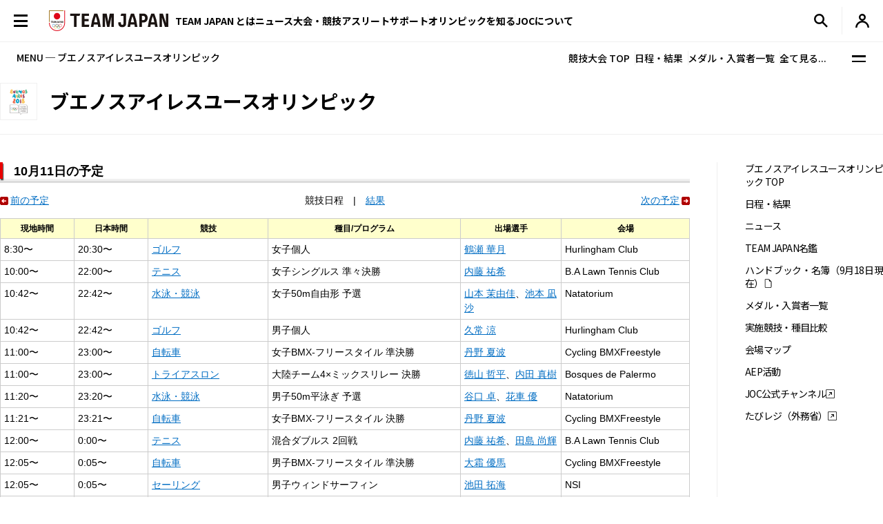

--- FILE ---
content_type: image/svg+xml
request_url: https://www.joc.or.jp/assets/img/common/footer_bg.svg
body_size: 603
content:
<svg xmlns="http://www.w3.org/2000/svg" xmlns:xlink="http://www.w3.org/1999/xlink" width="1920" height="235" viewBox="0 0 1920 235">
  <defs>
    <clipPath id="clip-path">
      <rect id="長方形_10946" data-name="長方形 10946" width="1920" height="235" transform="translate(-844 66)" fill="#fff" stroke="#707070" stroke-width="1"/>
    </clipPath>
  </defs>
  <g id="マスクグループ_70" data-name="マスクグループ 70" transform="translate(844 -66)" clip-path="url(#clip-path)">
    <g id="グループ_16001" data-name="グループ 16001" transform="translate(1285.138 71.719) rotate(90)">
      <rect id="長方形_10945" data-name="長方形 10945" width="2125.789" height="8.264" transform="translate(81.59 2153.138) rotate(-90)" fill="#aa8532"/>
      <path id="パス_12801" data-name="パス 12801" d="M438.5,875.828a439.451,439.451,0,0,1-125.1-18.289C201.318,824.284,108.891,749.367,53.152,646.593S-14.969,425.491,18.288,313.4,126.46,108.892,229.234,53.152s221.1-68.123,333.188-34.864S766.934,126.463,822.675,229.236s68.121,221.1,34.864,333.187S749.365,766.934,646.591,822.675A435.444,435.444,0,0,1,438.5,875.828M437.337,12.4A423.086,423.086,0,0,0,235.144,64.05C135.283,118.212,62.489,208.02,30.172,316.93S9.888,540.82,64.05,640.683,208.018,813.338,316.93,845.655a422.719,422.719,0,0,0,323.75-33.877C740.544,757.616,813.338,667.81,845.654,558.9s20.282-223.889-33.878-323.751S667.807,62.49,558.9,30.174A427.009,427.009,0,0,0,437.337,12.4" transform="translate(0 646.052) rotate(-90)" fill="#f0252d"/>
    </g>
  </g>
</svg>


--- FILE ---
content_type: image/svg+xml
request_url: https://www.joc.or.jp/assets/img/common/icon_sns_youtube.svg
body_size: 612
content:
<svg xmlns="http://www.w3.org/2000/svg" xmlns:xlink="http://www.w3.org/1999/xlink" width="27.471" height="19.355" viewBox="0 0 27.471 19.355"><defs><clipPath id="a"><rect width="27.471" height="19.355"/></clipPath></defs><g clip-path="url(#a)"><path d="M26.9,3.022A3.452,3.452,0,0,0,24.469.578C22.326,0,13.736,0,13.736,0S5.145,0,3,.578A3.452,3.452,0,0,0,.574,3.022,36.216,36.216,0,0,0,0,9.677a36.216,36.216,0,0,0,.574,6.655A3.452,3.452,0,0,0,3,18.777c2.142.578,10.733.578,10.733.578s8.59,0,10.733-.578A3.452,3.452,0,0,0,26.9,16.333a36.207,36.207,0,0,0,.574-6.655A36.207,36.207,0,0,0,26.9,3.022" transform="translate(0 0)"/><path d="M70,44l7.18-4.084L70,35.831Z" transform="translate(-59.074 -30.238)" fill="#fff"/></g></svg>